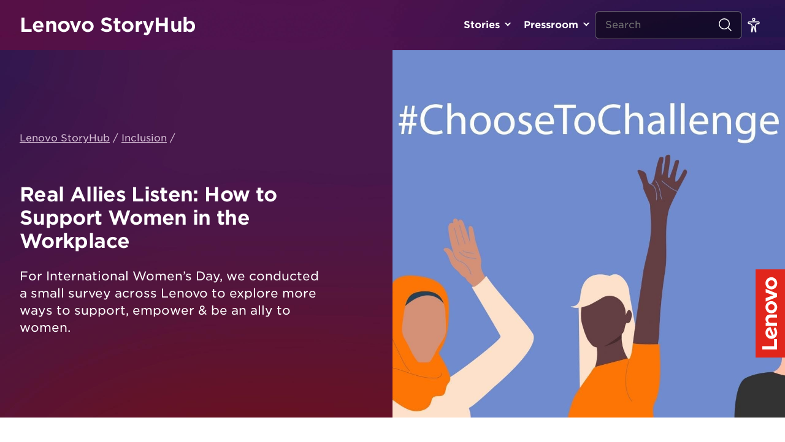

--- FILE ---
content_type: text/css
request_url: https://news.lenovo.com/wp-content/litespeed/css/34249c0a6de9969cf43f219dc6730c63.css?ver=a8b18
body_size: 10444
content:
@import url(https://fonts.googleapis.com/css2?family=Montserrat:ital,wght@0,400;0,700;0,900;1,400;1,700&display=swap);:root{--primary:#3e8ddd;--secondary:#e1140a;--white:#ffffff;--black:#000000;--light:#c5c9ce;--lighter:#f7f8f9;--dark:#222222;--ada-pink:#af0e4e;--ada-blue:#0d5c91}html{height:100%}body{font-family:'HCo Gotham SSm';min-height:100%;width:100%;overflow-x:hidden;font-size:16px;line-height:1.5em}.grid-noBottom-middle .smarter-blade{width:100%;color:#fff;height:350px;background-repeat:no-repeat;background-size:cover}.grid-noBottom-middle .smarter-blade{width:100%;color:#fff;height:350px;background-repeat:no-repeat;background-size:cover;background-position:right}.grid-noBottom-middle .smarter-blade .smarter-blade-content{width:50%;float:right}.grid-noBottom-middle .smarter-blade .smarter-blade-content h2{margin:10% 0 20px;font-size:2.5em;font-weight:700}.grid-noBottom-middle .smarter-blade .smarter-blade-content span{line-height:2em;width:92%;display:inherit;margin-bottom:20px}.grid-noBottom-middle .smarter-blade .smarter-blade-content a{text-decoration:underline}@media (max-width:64em){.grid-noBottom-middle .smarter-blade{width:100%;color:#fff;height:560px;background-repeat:no-repeat;background-size:cover;background-position:center}.grid-noBottom-middle .smarter-blade .smarter-blade-content h2{margin:50px 0 20px}.grid-noBottom-middle .smarter-blade .smarter-blade-content{width:100%;padding:0 20px}.grid-noBottom-middle .smarter-blade .smarter-blade-content h2{font-size:1.5em}.grid-noBottom-middle .smarter-blade .smarter-blade-content span{line-height:1.5em;width:100%}}#front-show{margin-top:1em;margin-bottom:2.5em;max-width:unset;padding:0}.vc_row-no-padding #front-show{padding:0 2rem}#front-show .card-regular,#front-content .card-regular,#front-content .card-regular a{padding-bottom:0}@media only screen and (min-width:920px) and (max-width:1380px){#front-show{margin:1em 3.5em 2.5em;padding:0 2em}#front-content{margin:1em 3.5em 2.5em;padding:0 2em}.container{width:unset;max-width:unset}}.show-block{margin:1em 0}.show-block .card-link{height:100%}.show-block .card-regular .card-title{position:absolute;bottom:0;left:0;width:100%}@media (max-width:64em){.show-block:not(.show-1) .card-regular .card-title{position:relative;bottom:auto;left:auto}.navigation-logo{height:40px}}.show-block .card-regular .card-text{display:none}h1,h2,h3,h4,h5,h6{font-weight:700;letter-spacing:-.02em;line-height:1em}h1{font-size:1.875em;line-height:1.25em}h2{font-size:3rem;margin-bottom:2.5rem}h3{font-size:1.375em}h4{font-size:1.25em;line-height:1.5em}@media (max-width:768px){h2{font-size:2.375rem;margin-bottom:1.75rem}}#archive-header h3,#archive-footer h3,#archive-footer form{display:inline-block;vertical-align:middle}#archive-footer .col-fixed{white-space:nowrap}.card-regular,.card-wide{border:1px solid var(--light);border-bottom-width:0;background-color:#fff;color:var(--dark);height:100%}.card-regular:before,.card-wide:before{content:"";position:absolute;bottom:0;width:100%;left:0;height:6px;background:linear-gradient(90deg,#f0c7bf 0%,#d9c1d8 60%,#faeceb 100%);z-index:1;border-left:1px solid #f0c7bf;border-right:1px solid #faeceb;box-sizing:content-box;transform:translateX(-1px)}.category .card-regular,.singular .card-regular{height:100%}.card-regular .card-text,.card-wide .card-text{font-size:1.125rem;line-height:1.35rem}.card-regular .card-text{padding:0 1.5rem 1.75rem}.card-wide .card-date{color:var(--dark);font-weight:300;padding:1.5rem 2rem .75rem}.card-wide .card-title{padding:0 2rem .75rem}.card-wide .card-text{padding:0 2rem 1.875rem}.card-link,.card-date{display:block}.card-title{font-size:1.5em;letter-spacing:-.02em;line-height:1.8rem}.card-title:not(.card-list-title){display:block;background-color:var(--white);padding:1.25rem 1.5rem 1.75rem;color:var(--dark)}#singular-related .card-title:not(.card-list-title){padding-bottom:.5rem}@media (max-width:64rem){.card-regular .card-text,.card-wide .card-text{font-size:1rem;line-height:1.125rem}}@media (max-width:36rem){.card-title{font-size:1.25em;line-height:1.25em}.card-title:not(.card-list-title){padding:1.25rem 1.5rem .625rem}.card-regular .card-text{padding:0 1.5rem}.card-wide .card-date{padding:1.25rem 1.5rem .75rem}.card-wide .card-title{padding:0 1.5rem .75rem}.card-wide .card-text{padding:0 1.5rem 1.625rem}}.card-title.plus-text{padding-bottom:.75rem}.card-title.card-compact-title{margin:0;font-size:1em}.card-type{display:none}.card-list{font-size:1em;line-height:1.563em;padding:.375rem 1rem}.card-list-link{background-color:rgb(0 0 0 / .25);padding:.75rem 1rem;transition:all 0.4s ease-out}.card-list-link:after{content:">";line-height:1rem;position:absolute;top:50%;margin-top:-.5rem;right:.875rem;transition:all 0.4s ease-out}.card-list-link:hover{background-color:rgb(0 0 0 / .4)}.card-list-link:hover:after{right:.563rem}.card-list-title:hover{text-decoration:none}.card-list-date{padding-bottom:.5rem}.card-title.card-small-title{position:absolute;bottom:0;left:0;width:100%;padding:.625em .938em;background-color:rgb(0 0 0 / .75);color:var(--white);font-size:.875em;line-height:1.25em;text-transform:uppercase}.card-download{text-align:center;font-size:.875em;line-height:1.25em;display:flex;flex-flow:column;height:100%}.card-title.card-download-title{padding:.625em 0}.card-text.card-download-text{display:flex;justify-content:center;margin-top:auto}.card-image{overflow:hidden}.card-image.card-wide-image{height:100%}.card-image.card-download-image{border:1px solid #E6E2E4}.card-image.card-download-image img{object-fit:contain;aspect-ratio:1 / 1}.gap-24[class*="grid-"]{margin:0 -.75rem}.gap-24[class*="grid-"] [class*="col-"]{padding:0 .75rem 1.5rem}.background-card-video{width:100%;aspect-ratio:4 / 3;object-fit:cover;left:0;right:0;top:0;bottom:0}.card-image img{width:100%;height:100%;aspect-ratio:4 / 3;object-fit:cover}.show-block .card-regular a{padding:0}.show-1 .card-image,.show-1 .card-image img,.show-1 .card-image video{height:100%!important;min-height:36vw}.show-1 .card-image video{object-fit:cover}.show-1 h3.card-title{background:none;color:#fff;font-size:3rem;letter-spacing:-.02em;line-height:1.125em;padding:1.5rem 2rem 2.375rem}@media (min-width:120rem){.show-1 h3.card-title{font-size:3.5rem}}@media (max-width:100rem){.show-1 h3.card-title{font-size:2rem}}@media (max-width:36rem){.show-1 h3.card-title{font-size:1.5rem;padding:1.25rem 1.5rem 1.625rem}}.show-1 .card-image:after{content:'';position:absolute;left:0;right:0;bottom:0;top:33%;background:linear-gradient(180deg,#fff0 0%,rgb(0 0 0 / .6) 100%)}.show-2 .card-image,.show-2 .card-image img,.show-2 .card-image video,.show-3 .card-image,.show-3 .card-image img,.show-3 .card-image video{width:100%!important;height:18vw!important}#front-content .col-4_xs-12_md-6 .card-image,#front-content .col-4_xs-12_md-6 .card-image img,#front-content .col-4_xs-12_md-6 .card-image video{height:30.5vw!important;max-height:425px}.post-type-archive-release .card-release-image img,.post-type-archive-release .card-release-image video,.single-kit .card-release-image img,.single-kit .card-release-image video{min-height:260px}#front-content .col-6_xs-12 .card-image{height:35vw!important;max-height:425px}#front-content .col-6_xs-12 .card-image img,#front-content .col-6_xs-12 .card-image video{min-height:425px}.category .card-image img,.category .card-image video,.single-kit .card-post-image img,.single-kit .card-post-image video{min-height:300px}#archive-posts .card-kit .card-image img,#archive-posts .card-kit .card-image video{height:30.5vw!important;max-height:422px!important}#singular-related .card-image img,#singular-related .card-image video{width:auto;height:auto;min-width:100%;min-height:275px}.campaign-template .stories-grid .col-12 .card-image{height:46vw}.campaign-template .stories-grid .col-12 .card-image img,.campaign-template .stories-grid .col-12 .card-image video{min-height:100%;min-width:100%;margin-top:23vw;transform:translateY(-50%)}.campaign-template .stories-grid .show-1 .card-image{min-height:54vw}.campaign-template .stories-grid .col-6_md-12 .card-image{height:32vw}.campaign-template .stories-grid .col-6_md-12 .card-image img,.campaign-template .stories-grid .col-6_md-12 .card-image video{min-height:100%;min-width:100%;margin-top:16vw;transform:translateY(-50%)}.campaign-template .stories-grid .col-6_md-12.show-1 .card-image img,.campaign-template .stories-grid .col-6_md-12.show-1 .card-image video{margin-top:27vw}.campaign-template .stories-grid .col-6_md-12 .show-2 .card-image,.campaign-template .stories-grid .col-6_md-12 .show-3 .card-image{height:25vw!important}.campaign-template .stories-grid .col-6_md-12 .show-2 .card-image img,.campaign-template .stories-grid .col-6_md-12 .show-2 .card-image video,.campaign-template .stories-grid .col-6_md-12 .show-3 .card-image img,.campaign-template .stories-grid .col-6_md-12 .show-3 .card-image video{margin-top:9vw;transform:translateY(-50%)}.card-download dl{display:flex}.card-download dt{display:inline-block;font-weight:400;padding-left:.5rem;border-left:1px solid var(--light)}.card-download dt:first-of-type{border-left:none;padding-right:.5rem;padding-left:0}.card-download a:link,.card-download a:visited{color:var(--primary);text-decoration:underline}.card-download a:hover,.card-download a:active{color:var(--secondary)}.widget{margin-bottom:1.563em;padding-bottom:.625rem;background-color:var(--lighter)}.widget:not(.widget-grid) .widget-header{padding:1.5rem 1rem 1.125rem 2rem;margin:0;align-items:flex-end}.widget:not(.widget-grid) .widget-header h3{font-size:2rem;max-width:calc(100% - 120px)}.widget.widget-grid{padding:1.563em}.widget.widget-grid .widget-content>div>div{margin-top:1.25em}.widget-grid .widget-header{padding-bottom:25px}.widget-header a:link,.widget-header a:visited{color:var(--primary);text-decoration:underline}.widget-header a:hover,.widget-header a:active{color:var(--dark)}.home .widget,.category .widget-post,.post-type-archive-release .widget-kit{background:url(/wp-content/themes/hw-boilerplate-four-quarters/assets/images/lenovo-storyhub-home-latest-pressroom-bg.jpg);color:var(--white);background-size:cover}.widget .card-list-date{color:#D9C1D8}.widget .card-list-title{font-weight:500;font-size:1.125rem;line-height:1.125rem}.widget-release,.widget-post{background:url(https://news.lenovo.com/wp-content/uploads/2021/06/lenovo-storyhub-latest-bkgd.png);background-size:cover;color:var(--white)}.widget-header .col-fixed>a{color:#fff;text-decoration:none;padding:.313em .5em;border-radius:0 20px 20px 0}.home .widget .widget-header a:link,.home .widget .widget-header a:visited,.category .widget-post .widget-header a:link,.category .widget-post .widget-header a:visited,.post-type-archive-release .widget-kit .widget-header a:link,.post-type-archive-release .widget-kit .widget-header a:visited,.widget-release .widget-header a:link,.widget-release .widget-header a:visited{color:var(--white)}.home .widget .card-list,.category .widget-post .card-list,.widget-release .card-list{border-top:none}.home .widget .card-list-link,.widget-post .card-list-link,.widget-release .card-list-link{padding:.75rem 3rem .75rem 1rem}.widget-promo{padding:1.563em;font-size:1.25em;line-height:1.3}.widget-promo:hover{background-color:var(--primary);color:var(--white)}.widget-header a.link-arrow{margin-left:auto;padding-right:2rem;color:#fff;text-decoration:none}.widget-header a.link-arrow:after{content:">";line-height:1rem;position:absolute;top:50%;margin-top:-.5rem;right:.875rem;transition:all 0.4s ease-out}.widget-header a.link-arrow:hover:after{right:.563rem}#front-content>div>div{margin-bottom:2.188em}#archive-header,#singular-header,#search-header{padding:1.875em 0}.breadcrumbs{font-size:1rem;line-height:1.2rem;margin-bottom:1.375rem;color:#D9C1D8}.breadcrumbs>span>span>a{color:#D9C1D8;text-decoration:underline}.breadcrumbs a:link,.breadcrumbs a:visited{color:none}.breadcrumbs a:hover,.breadcrumbs a:active{text-decoration:underline;color:#fff}.vc_separator{clear:both;margin-bottom:0!important;padding:2rem 0}.vc_separator.vc_sep_border_width_5 .vc_sep_holder .vc_sep_line{background:linear-gradient(90deg,#f0c7bf 0%,#d9c1d8 60%,#faeceb 100%);height:2px;border:none}.screen-reader-text{display:none}.radio-styled{display:inline-block;margin-left:.625em}.radio-styled input{position:absolute;clip:rect(0,0,0,0);opacity:.01}.radio-styled span,.page-numbers{display:inline-block;text-align:center;width:40px;padding:.625em .313em;border:1px solid var(--light);border-radius:3px;font-size:1em;cursor:pointer}.page-numbers{margin-right:.625em}.page-numbers.next,.page-numbers.prev{width:auto;padding-left:20px;padding-right:20px;font-weight:700}.page-numbers span{color:var(--ada-pink)}.page-numbers.next{border-top-right-radius:20px;border-bottom-right-radius:20px}.page-numbers.next span{margin-right:.25rem}.page-numbers.prev{border-top-left-radius:20px;border-bottom-left-radius:20px}.page-numbers.prev span{margin-left:.25rem}.radio-styled input:checked+span,.page-numbers.current{background-color:var(--ada-pink);font-weight:700;color:var(--white);cursor:text}.select-styled{font-weight:700}.ss-main{color:var(--dark);vertical-align:middle}.ss-main .ss-single-selected{height:auto;padding:0;border:none;background:none}#archive-posts>div{margin-bottom:2.25rem}#archive-footer{width:100%;padding:.25rem 0 4rem}#singular-header{height:450px;background-size:cover;background-repeat:no-repeat;background-position:center center}#singular-header:before{content:"";position:absolute;top:0;left:0;width:100%;height:100%}#singular-header.no-image{height:auto;background-color:var(--primary)}#singular-info{padding:1.25em 0}.author-name,.author-image,.article-date{display:inline-block;vertical-align:middle}.author-image{border-radius:100%;margin-right:.938em;object-fit:cover}.author-name{margin-right:.938em;font-weight:700}#singular-content{padding:3.125em 0 1.25em}.special-share-wrapper{position:absolute;top:25px;right:25px;z-index:5}article{font-size:1.125em;line-height:1.875em}article p{font-size:1.125rem;line-height:1.8em;margin:1em 0;word-wrap:break-word}article p:first-child{margin-top:0}article h2,article h3{margin:2.5em 0 1.25em}article h4,article h5,article h6{margin:1.875em 0 1em}article .alignleft{margin:0 1.875em 1.875em 0}article .alignright{margin:0 0 1.875em 1.875em}article .aligncenter{margin:1.875em auto}article .wp-caption-text{text-align:center;font-size:.75em;line-height:1.375em;font-style:italic;padding:.625em}.wp-block-image figcaption{font-size:1em;text-align:center;font-weight:400}article a:link,article a:visited{color:var(--ada-blue);text-decoration:underline}article a:hover,article a:active{color:var(--ada-pink)}article blockquote{border-top:2px solid var(--primary);border-bottom:2px solid var(--primary);font-size:1.75em;line-height:2.625em;font-style:italic;margin:2.5em 0;padding:0 2.5em;text-align:center}article blockquote:before,article blockquote:after{font-size:3.125em;color:var(--dark)}article blockquote:before{content:"“";position:absolute;top:40px;left:10px}article blockquote:after{content:"„";position:absolute;bottom:40px;right:10px}article blockquote p{margin:2.5em 0!important}article ul{list-style-type:disc;margin-left:1em}article ul ul{list-style-type:circle}article ol{list-style:decimal;margin-left:1em}article img,article .wpb_text_column :last-child img,article .video-container{margin:3rem 0}article figure img,article .wpb_text_column :last-child figure img,article .wpb_text_column .gallery-item dt img{margin:0}.wp-block-audio audio{width:100%;min-width:200px!important}#singular-article aside{margin:3.125em 0}#singular-article aside>div:not(.grid-noBottom)>div{margin-top:1.875em}#singular-related{margin:0 0 3.125em}#singular-related .card-image{text-align:center;height:275px}#singular-related h2{text-align:center;margin:1.875em 0 2.5rem}#singular-related>div>div{margin-bottom:1.25em}#block-subscribe{padding:3.125em 0;background:#E6E2E4;background-size:contain;text-align:center}#block-subscribe span{display:block;font-size:1.875em;line-height:1.25em;font-weight:700;color:var(--black)}#mc_embed_signup_footer{margin:1rem 0 0}@media (max-width:64rem){article p{font-size:1rem}.show-1 .card-image,.show-1 .card-image img,.show-1 .card-image video{aspect-ratio:1 / 1;height:auto!important;max-width:100%}.show-2 .card-image,.show-2 .card-image img,.show-2 .card-image video,.show-3 .card-image,.show-3 .card-image img,.show-3 .card-image video{height:auto!important;max-width:100%}#front-content .col-4_xs-12_md-6 .card-image,#front-content .col-4_xs-12_md-6 .card-image img,#front-content .col-6_xs-12 .card-image,#front-content .col-6_xs-12 .card-image img{height:unset!important;aspect-ratio:16 / 10}#front-content .col-6_xs-12 .card-image img{min-height:unset;min-width:100%}#singular-related .card-image{height:auto}#singular-related .card-image img{min-height:22vw!important}#archive-posts .card-kit .card-image img{height:45.5vw!important;max-height:462px!important}}@media (max-width:36em){.show-1 .card-image,.show-1 .card-image img,.show-1 .card-image video{height:clamp(500px, 60vh, 800px)!important}#front-content .col-4_xs-12_md-6 .card-image,#front-content .col-4_xs-12_md-6 .card-image img,#front-content .col-6_xs-12 .card-image,#front-content .col-6_xs-12 .card-image img,#archive-posts .card-image img,#singular-related .card-image img{height:unset!important}#singular-related .card-image{height:unset}#archive-posts .card-kit .card-image img{height:88.5vw!important;max-height:504px!important}}.widget-mailchimp{background:#E6E2E4}.widget-mailchimp .widget-content{padding:0 1.563em 1.563em}.social-cta{padding-top:15px;justify-content:center;gap:1rem}.social-cta a{display:inline-block}.widget-mailchimp input[type="submit"]{background-color:var(--ada-pink);text-transform:none}.widget-mailchimp .social-cta{display:none}#front-video{background:url(/wp-content/themes/hw-boilerplate-four-quarters/assets/images/lenovo-storyhub-landing-video-bkgd_deep.png);background-size:cover}#front-video span{display:block;color:var(--white);font-size:3.125em;line-height:1.25em;font-weight:700}@media (max-width:64em){#front-video span{text-align:center;margin:1.875em 0;font-size:1.875em;line-height:1.25em}.footer-logo{font-size:1.3em;width:100%;text-align:center}.md-text-center{text-align:center;max-width:100%!important;flex-basis:100%!important}#archive-footer .col_xs-12{display:block;flex:unset;width:100%;text-align:center;margin:10px 0}#archive-footer .col_xs-12 h3{display:block;flex:unset;width:100%;text-align:center;margin:10px 0}}#front-wideo iframe{height:100%}#singular-meta{text-align:right}#navigation-footer{background-color:var(--white);font-size:.875em;padding:1.5rem 0}#navigation-footer span{display:block}#menu-footer-primary li a,#menu-footer-primary li span{padding:0 .875em}#navigation-footer a{font-weight:400;text-decoration:none;color:#000}#navigation-footer li{display:inline-block}@media only screen and (max-width:64rem){#navigation-footer #menu-footer-primary{margin-top:1.5rem}#navigation-footer a{color:#294E95}}.footer-logo.logo-type{padding:0 2em!important;font-size:1.25rem}.bg-color-blue{background-color:#E1251B}.side-logo{position:fixed;right:0;bottom:136px;z-index:99}@media only screen and (max-width:1280px){.side-logo img{width:unset;height:144px}}@media only screen and (max-width:750px){.side-logo{bottom:65px}.side-logo img{height:96px}}.search-post{border:1px solid var(--light);border-bottom:0;background-color:#fff;padding:1.25rem 1.5rem 1.75rem;margin:0 0 1rem}.search-post:before{content:"";position:absolute;bottom:0;width:100%;left:0;height:6px;background:linear-gradient(90deg,#f0c7bf 0%,#d9c1d8 60%,#faeceb 100%);z-index:1;border-left:1px solid #f0c7bf;border-right:1px solid #faeceb;box-sizing:content-box;transform:translateX(-1px)}.search-post h3{margin-bottom:.625em;font-size:1.25em}@media only screen and (max-width:36rem){.search-post{padding:1.25rem 1.5rem 1.625rem}}.ss-main .ss-content .ss-list .ss-option.ss-highlighted,.ss-main .ss-content .ss-list .ss-option:hover{background-color:var(--ada-blue)!important}.lang-item{display:inline-block;margin-left:.625em}.lang-item:link,.lang-item:visited{color:var(--ada-pink);text-decoration:underline}.lang-item:hover,.lang-item:active{color:var(--secondary)}.lang-selected:link,.lang-selected:visited{color:var(--dark);font-weight:700;text-decoration:none}.lang-selected:hover,.lang-selected:active{color:var(--dark);cursor:text}.error404{background-color:var(--primary)}#no-content{height:calc(100% - 120px);color:var(--white)}#no-content>div{height:100%}#no-content h1{font-size:6.25em;font-weight:700}#no-content p{font-size:1.875em;line-height:2.688em;font-weight:700}hr.wp-block-separator{margin:2.5em 0}.wp-block-gallery{margin:0}.wp-block-image figcaption{font-size:.938em;font-style:italic}#at4-share{right:20px}#at4-share.atss-right{top:75px!important}.at4-share-title{font-size:1em;font-weight:900;color:#222}.atss a.at-share-btn{width:44px;height:44px;border-radius:50%;margin:.625em 0}.atss a.at-share-btn:hover,.atss a.at-share-btn:focus{width:44px}.atss a.at-share-btn:hover .at-icon-wrapper{background:#fff!important}.atss a.at-share-btn .at-icon-wrapper,.atss .at-share-btn span .at-icon{transition:all 0.5s ease}.atss .at-share-btn.at-svc-twitter:hover span .at-icon{fill:#1da1f2!important}.atss .at-share-btn.at-svc-facebook:hover span .at-icon{fill:#3b5998!important}.atss .at-share-btn.at-svc-linkedin:hover span .at-icon{fill:#0077b5!important}.atss .at-share-btn.at-svc-reddit:hover span .at-icon{fill:#ff5700!important}.atss .at-share-btn.at-svc-pinterest_share:hover span .at-icon{fill:#cb2027!important}#at4-scc{display:none!important}@media (max-width:768px){#navigation-footer{margin-bottom:4.063em}.at-share-dock.atss{background:rgb(255 255 255 / .6);backdrop-filter:blur(20px);padding:0 5%}.atss a.at-share-btn{width:44px!important;margin:.625em calc((20% - 44px) / 2)}.at-share-dock.at-shfs-small .at-share-btn .at-icon-wrapper,.at-share-dock.at-shfs-small a .at-icon-wrapper{padding:.563em 0!important;height:100%}}div#singular-social{display:none}.campaign-template-single-campaign-stem #singular-header:before,.campaign-template-single-campaign-innovators #singular-header:before{background:unset}h3.centered{text-align:center;margin-bottom:1.25em}section.fullwidth,.fullwidth-section{margin-left:calc(((100vw - 1332px) / 2) * -1);width:100vw}.wpb_video_wrapper .video-container{padding-bottom:0}.video-container iframe{max-width:100%}.stories-grid .card-regular .card-text{padding:0 .938em}.stories-grid .show-1 .card-image,.stories-grid .show-1 .card-image img{height:calc(36vw + 2px)!important}.stories-grid .show-2{margin-bottom:1rem}.stories-grid .show-3{margin-top:1rem}.card-content{position:absolute;width:100%;background:#fff;bottom:-1px}.btn-wrapper.btn-centered{text-align:center}.btn-blue{display:inline-block;margin:1.25em auto;padding:.625em 1.25em;background:#3e8edd;color:#fff;border-radius:2px}.btn-blue:hover{opacity:.8}.slick-slide a:focus,.slick-slide a:active{outline:none}.slick-dots{list-style:none;display:block;text-align:center;margin:0 0 1.25em;padding:0;width:100%}.slick-dots li{position:relative;display:inline-block;margin:0 .5rem;padding:0;cursor:pointer}.slick-dots li button{border:0;border-radius:50%;background:#D9C1D8;display:block;height:8px;width:8px;outline:none;line-height:0;font-size:0;color:#fff0;padding:.313em}.slick-dots li.slick-active button{background:#79126A}button.slick-arrow{position:absolute;top:calc(50% - 25px);font-size:0;width:40px;height:50px;z-index:99}button.slick-arrow.slick-prev{left:20px;background:url(https://news.lenovo.com/wp-content/themes/hw-boilerplate/assets/img/lenovo-campaign-stem-at-home-chevron-left.svg) 50% 50% no-repeat}button.slick-arrow.slick-next{right:20px;background:url(https://news.lenovo.com/wp-content/themes/hw-boilerplate/assets/img/lenovo-campaign-stem-at-home-chevron-right.svg) 50% 50% no-repeat}#lessons{margin:3.75em 8.33%}.lessons-slider .slick-track{display:flex}.lessons-slider .slick-slide{margin:0 1.25em;height:inherit}.lessons-slider .slick-slide>div{height:100%}.lessons-slider .slick-slide{opacity:.2}.lessons-slider .slick-slide.slick-current{opacity:1}.content-slider img{margin:0}.content-slider p{margin-top:0}.content-slider .wpb_text_column.wpb_content_element{margin:0}.category-stem-at-home .container,.category-biology .container,.category-chemistry .container,.category-engineering .container,.category-math .container,.category-physics .container{padding:0 5rem}.category-stem-at-home .col.col-fixed,.category-biology .col.col-fixed,.category-chemistry .col.col-fixed,.category-engineering .col.col-fixed,.category-math .col.col-fixed,.category-physics .col.col-fixed{display:none}#topics{background:#3d8edd;color:#fff;padding:3.75em 10%;background-image:url(/wp-content/themes/hw-boilerplate-four-quarters/assets/img/lenovo-campaign-stem-at-home-topics-bkgd-1024x213.jpg)}#topics .profile .image img{max-width:100px;max-height:100px;margin:1em auto}#topics .slick-track{display:flex}#topics .slick-slide{margin:0 1.25em;height:inherit}#topics .slick-slide>div{height:100%}#topics .slick-slide .profile{padding-bottom:60px;height:100%}#topics .slick-slide .profile .title{position:absolute;bottom:20px;width:100%}#topics .slick-dots li button{background:#fff;opacity:.5}#topics .slick-dots li.slick-active button{background:#fff;opacity:1}#topics button.slick-arrow.slick-prev{background:#fff;-webkit-mask:url(https://news.lenovo.com/wp-content/themes/hw-boilerplate/assets/img/lenovo-campaign-stem-at-home-chevron-left.svg) no-repeat 50% 50%;mask:url(https://news.lenovo.com/wp-content/themes/hw-boilerplate/assets/img/lenovo-campaign-stem-at-home-chevron-left.svg) no-repeat 50% 50%;left:calc(-10vw + 20px)}#topics button.slick-arrow.slick-next{background:#fff;-webkit-mask:url(https://news.lenovo.com/wp-content/themes/hw-boilerplate/assets/img/lenovo-campaign-stem-at-home-chevron-right.svg) no-repeat 50% 50%;mask:url(https://news.lenovo.com/wp-content/themes/hw-boilerplate/assets/img/lenovo-campaign-stem-at-home-chevron-right.svg) no-repeat 50% 50%;right:calc(-10vw + 20px)}.campaign-template-single-campaign-stem section#instructors{padding:3.75em 1em}.profile{text-align:center}.profile-image{width:200px;height:200px;border-radius:50%;overflow:hidden;margin:0 auto 1em;box-shadow:0 0 6px #dfdfdf}.profile-image img{width:200px;margin:0 auto 1.25em;min-height:200px}.profile-name{font-weight:700}.single-instructor #singular-header:before{background:unset}@media (min-width:769px){.single-instructor #singular-header{min-height:35vw;background-position:top -8vw center}}@media (max-width:1399px){section.fullwidth,.fullwidth-section{margin-left:-2rem}.campaign-template .mobile-only .card-image{height:60vh}.campaign-template .mobile-only .card-image img{min-width:100%;height:60vh;width:auto}}@media (min-width:1025px){.mobile-only{display:none}}@media (max-width:1024px){.desktop-only{display:none}#lessons{margin:3.75em 0}}@media (max-width:768px){.category-stem-at-home .container,.category-biology .container,.category-chemistry .container,.category-engineering .container,.category-math .container,.category-physics .container{padding:0 2rem}.campaign-template .mobile-only .card-image{height:50vh}.campaign-template .mobile-only .card-image img{height:50vh;width:auto}}@media (max-width:640px){.lessons-slider .slick-slide{margin:0 .125em}button.slick-arrow.slick-prev{left:0}button.slick-arrow.slick-next{right:0}.single-instructor #singular-header{height:250px}#singular-header{padding-top:16px}.campaign-template .mobile-only .card-image{height:40vh}.campaign-template .mobile-only .card-image img{height:40vh;width:auto}}#mc_embed_signup_footer_scroll{width:100%;background:#fff;display:flex;font-size:1.125em}#mc_embed_signup_scroll{width:100%;background:#fff;display:flex;font-size:1.125em}#mce-EMAIL{width:100%;padding:1.25em 1.563em}#mc_embed_signup_footer_scroll div{min-width:33.3%}.home #block-subscribe input[type="submit"],#mc-embedded-subscribe{font-weight:700;padding:1.25em 1.563em;font-family:'HCo Gotham SSm';background:#4D144A;color:#fff;width:100%;border:1px solid #4D144A}input#mc-embedded-subscribe:focus,.home #block-subscribe input[type="submit"]:focus{font-weight:700;text-decoration:underline;background-color:#4D144A;border:1px solid #4D144A;color:#4D144A}.home #block-subscribe input[type="submit"]:hover,input#mc-embedded-subscribe:hover{font-weight:700;text-decoration:none;background-color:#D9C1D8;border:1px solid #4D144A;color:#4D144A}.widget-mailchimp #mc_embed_signup_scroll{display:block}.widget-mailchimp #mc_embed_signup_scroll div{min-width:100%}@media (max-width:64em){.widget-mailchimp{display:none}}@media (max-width:36em){#mc_embed_signup_scroll{display:block}#mc_embed_signup_scroll div{min-width:100%}#mc_embed_signup_footer_scroll{display:block}}.card-regular{transition:all 0.2s ease}.card-regular a{height:100%;transition:all 0.2s ease}.card-regular:hover,.card-regular a:focus,.card-regular a:focus-visible{box-shadow:0 12px 22px #999;outline:none}@media (max-width:36rem){.card-regular a{padding-bottom:1.625rem}}img.navigation-logo{height:32px;margin:1.5em 0}.logo-type{color:#fff;font-size:2rem;font-weight:700;letter-spacing:-.02em}.footer-logo.logo-type{color:#000;margin-left:0}.banner-subject{position:absolute;top:1rem;left:2rem;background-color:#E1251B;border-radius:.25rem;padding:.125rem .8rem;color:#fff;font-size:.7rem;text-transform:capitalize;z-index:1}.banner-subject.deep_red1{background-color:#64131E}.banner-subject.deep_red1:before{border-color:#64131E #fff0 #fff0 #fff0}.banner-subject.deep_red1:after{border-color:#fff0 #fff0 #fff0 #64131E}.banner-subject.deep_red2{background-color:#871C23}.banner-subject.deep_red2:before{border-color:#871C23 #fff0 #fff0 #fff0}.banner-subject.deep_red2:after{border-color:#fff0 #fff0 #fff0 #871C23}.banner-subject.deep_purple1{background-color:#4D144A}.banner-subject.deep_purple1:before{border-color:#4D144A #fff0 #fff0 #fff0}.banner-subject.deep_purple1:after{border-color:#fff0 #fff0 #fff0 #4D144A}.banner-subject.deep_purple2{background-color:#7A126B}.banner-subject.deep_purple2:before{border-color:#7A126B #fff0 #fff0 #fff0}.banner-subject.deep_purple2:after{border-color:#fff0 #fff0 #fff0 #7A126B}.banner-subject.deep_blue1{background-color:#11184F}.banner-subject.deep_blue1:before{border-color:#11184F #fff0 #fff0 #fff0}.banner-subject.deep_blue1:after{border-color:#fff0 #fff0 #fff0 #11184F}.banner-subject.deep_blue2{background-color:#294E95}.banner-subject.deep_blue2:before{border-color:#294E95 #fff0 #fff0 #fff0}.banner-subject.deep_blue2:after{border-color:#fff0 #fff0 #fff0 #294E95}.landing-grid .card-regular{padding-bottom:0}.landing-grid .card-image{aspect-ratio:16 / 9;display:flex;align-items:center}.landing-grid .card-image img{aspect-ratio:16 / 9}.hero-banner{padding-top:3rem;background-size:cover;background-position:center center}.hero-banner .wpb_content_element{margin:0}.hero-banner .vc_column-inner{padding-top:0!important}.hero-banner .hero-image{padding-bottom:3rem}.hero-banner h1{font-size:4rem;color:#4D144A;margin-bottom:.8rem;letter-spacing:-.0125em;line-height:1em}.hero-banner h2{font-size:2.5rem;font-weight:400;color:#000;margin-bottom:1rem}.hero-banner p{font-size:1.125rem;color:#000;line-height:1.25em}.hero-banner.light h1,.hero-banner.light h2,.hero-banner.light p{color:#fff}.hero-banner img{border-radius:20px}@media (min-width:1400px){.hero-banner{padding-right:0px!important}.hero-banner .hero-text{max-width:683px}.hero-banner .hero-image{width:50vw}}@media (min-width:992px){.hero-banner .wpb_single_image{margin-right:-60px}}@media (max-width:1280px){.hero-banner h1{font-size:2.5rem;letter-spacing:-.0125em}.hero-banner h2{font-size:1.75rem}.hero-banner p{font-size:1.125rem}}@media (max-width:460px){.hero-banner h1{font-size:2rem;letter-spacing:-.0125em}.hero-banner h2{font-size:1.5rem}.hero-banner p{font-size:1.125rem}}.landing-feed{padding-top:40px}.landing-feed .vc_column_container #archive-footer{padding:0 0 1rem}.landing-feed .vc_column_container #archive-footer .col_xs-12{margin:0 0 .7rem}@media (max-width:1280px){.landing-feed{padding-top:20px}.landing-feed .vc_column_container{padding-bottom:0}}.promo-banner{padding-top:20px;padding-bottom:20px}.promo-banner .wpb_content_element{margin:0}.promo-banner .vc_column-inner{padding-top:0!important}.promo-banner h2{color:#fff;font-size:2.5em;line-height:1em;font-weight:700;letter-spacing:-.0125em}.promo-banner p{color:#fff;font-size:1.125em;line-height:1.25em;padding:1rem 0}@media (min-width:769px){.promo-banner{padding-top:60px;padding-bottom:60px}}@media (max-width:1280px){.promo-banner h2{font-size:1.75rem;letter-spacing:-.0125em}}body .vc_btn3.vc_btn3-color-primary.vc_btn3-style-modern{background:#294E95;border-color:#294E95;font-weight:700;padding:10px 20px}body .vc_btn3.vc_btn3-color-primary.vc_btn3-style-modern:hover{background:#C9D0F0;border-color:#11184F;color:#11184F}form.post-password-form{height:calc(100vh - 350px);display:flex;flex-direction:column;justify-content:center;text-align:center}form.post-password-form p{margin:.5rem}form.post-password-form label{font-weight:600}form.post-password-form input[type=password]{border:1px solid #4d144a;padding:.5rem}form.post-password-form input[type=password]:focus{background:#d9c1d8;color:#000}form.post-password-form input[type=submit]{border:1px solid #4d144a;background:#4d144a;color:#fff;font-weight:600;padding:.5rem 2rem}form.post-password-form input[type=submit]:hover{color:#4d144a;background:#d9c1d8}.featured-category-banner{position:relative}.fcb-image{min-height:240px}.fcb-image:after{content:'';position:absolute;left:0;right:0;bottom:0;top:33%;background:linear-gradient(180deg,#fff0 0%,rgb(0 0 0 / .6) 100%)}.fcb-main-image img,.fcb-mobile-image img{width:100%;height:auto;object-fit:cover}.fcb-mobile-image{display:none}.fcb-overlay{margin:-262px 40px 0}.fcb-title-wrapper{position:relative;max-width:calc(100% - 100px);display:flex;align-items:flex-end;justify-content:space-between}.fcb-title{font-size:3rem;margin-bottom:40px}.fcb-title:not(.black){color:#fff}.fcb-carousel{margin-bottom:12px}.fcb-carousel .slick-track{display:flex!important;padding-bottom:20px}.fcb-carousel .slick-list{margin:0 -12px}.fcb-carousel .slick-slide{height:inherit!important;margin:0 12px}.fcb-carousel .slick-slide>div,.fcb-carousel .slick-slide .fcb-item,.fcb-carousel .slick-slide .fcb-item .card{height:100%}.fcb-carousel button.slick-arrow{top:-75px;background-color:#fff;width:32px;height:32px;border-radius:50%;box-shadow:0 0 20px rgb(0 0 0 / .25)}.fcb-carousel button.slick-arrow.slick-prev{left:auto;right:44px;background:#fff url(/wp-content/themes/hw-boilerplate-four-quarters/assets/images/chevron.svg) 50% 50% no-repeat;transform:rotate(180deg)}.fcb-carousel button.slick-arrow.slick-next{right:0;background:#fff url(/wp-content/themes/hw-boilerplate-four-quarters/assets/images/chevron.svg) 50% 50% no-repeat}.fcb-carousel .card-image img{aspect-ratio:2 / 1;height:174px;width:auto;min-width:100%}.fcb-link{color:#fff;margin-bottom:40px}.fcb-link a{white-space:nowrap}@media (max-width:768px){.featured-category-banner{margin:0 -2rem}.fcb-overlay{margin-top:-155px}.fcb-title-wrapper{flex-flow:column}.fcb-title{font-size:2.375rem;margin-bottom:28px;align-self:flex-start}.fcb-main-image img,.fcb-mobile-image img{min-height:240px}.fcb-carousel button.slick-arrow{top:-63px}}.d-title{font-size:3rem;margin-bottom:40px}.d-carousel{margin-bottom:12px}.d-carousel .slick-track{display:flex!important;padding-bottom:20px}.d-carousel .slick-list{margin:0 -12px}.d-carousel .slick-slide{height:inherit!important;margin:0 12px}.d-carousel .slick-slide>div,.d-carousel .slick-slide .d-item,.d-carousel .slick-slide .d-item .card{height:100%}.d-carousel button.slick-arrow{background-color:#fff;width:32px;height:32px;border-radius:50%;box-shadow:0 0 20px rgb(0 0 0 / .25)}.d-carousel button.slick-arrow.slick-prev{left:-56px;background:#fff url(/wp-content/themes/hw-boilerplate-four-quarters/assets/images/chevron.svg) 50% 50% no-repeat;transform:rotate(180deg)}.d-carousel button.slick-arrow.slick-next{right:-56px;background:#fff url(/wp-content/themes/hw-boilerplate-four-quarters/assets/images/chevron.svg) 50% 50% no-repeat}@media (max-width:1500px){.d-carousel button.slick-arrow{top:-75px}.d-carousel button.slick-arrow.slick-prev{left:auto;right:44px}.d-carousel button.slick-arrow.slick-next{right:0}}@media (max-width:768px){.d-title{font-size:2.375rem;margin-bottom:28px}.d-carousel button.slick-arrow{top:-63px}}@media (max-width:64rem){h1{font-size:1.5rem;line-height:2rem}h3{font-size:1.25rem;line-height:1.5rem}}@media (max-width:32rem){.container{padding:0 1.25rem}.featured-category-banner{margin:0 -1.25rem}.show-block{margin:.625rem 0}#front-content>div>div{margin-bottom:1.25rem}}#archive-header{background-image:url(/wp-content/themes/hw-boilerplate-four-quarters/assets/images/lenovo-storyhub-category-header-default-bg.jpg);background-position:50% 50%;background-repeat:no-repeat;background-size:cover;padding:2rem 0 3.25rem}#archive-header h1{font-size:2rem;color:#fff}#archive-header h1.black{color:#000}.archive-filters-wrapper{margin:32px auto;display:flex;gap:20px;justify-content:flex-end}.archive-filter{display:flex;align-items:center;gap:.75rem}.ss-main{font-size:1.125rem}.ss-main .ss-content{width:auto;box-shadow:0 8px 26px rgb(0 0 0 / .25);border-radius:8px;padding:8px 0}.ss-main .ss-content .ss-list::-webkit-scrollbar{width:4px}.ss-main .ss-content .ss-list::-webkit-scrollbar-track{background:none}.ss-main .ss-content .ss-list::-webkit-scrollbar-thumb{background:#E6E2E4;border-radius:0}.ss-main .ss-content .ss-list::-webkit-scrollbar-thumb:hover{background:#E6E2E4}.ss-main .ss-content .ss-list .ss-option.ss-disabled{background-color:#E6E2E4!important;color:#4D144A}#archive-content .first .card h3{font-size:2rem;line-height:2.4rem}#archive-content.archive-release .card .card-release-image{height:100%}#archive-content.archive-release .card .card-release-image img{height:100%}.nav-links{display:flex;align-items:center}.nav-links .page-numbers.next,.nav-links .page-numbers:first-child:not(.prev){margin-left:auto}.nav-links .page-numbers.prev,.nav-links .page-numbers:last-child:not(.next){margin-right:auto}.nav-links .page-numbers{width:32px;height:32px;background-color:#fff;border-radius:50%;font-weight:400;margin:0 4px;padding:0;display:flex;align-items:center;justify-content:center}.nav-links .page-numbers.current{background-color:#79126A}.nav-links .page-numbers.next,.nav-links .page-numbers.prev{box-shadow:0 4px 20px 0 #00000040;transition:all 0.25s ease-out}.nav-links .page-numbers.next:hover,.nav-links .page-numbers.prev:hover{box-shadow:none;transform:scale(1.2);color:#4D144A;border:1px solid #D9C1D8}@media (max-width:64rem){.archive-filters-wrapper{justify-content:center}#archive-content .first .card h3{font-size:1.5rem;line-height:1.8rem}}@media (max-width:48rem){#archive-header{padding:1.5rem 0}#archive-header h1{font-size:1.5rem}}@media (max-width:32rem){.archive-filters-wrapper{margin:1.5rem auto}.archive-filter{flex-flow:column;gap:0}}.single article>p:first-child::first-letter,.single article .vc_row:first-child .wpb_text_column:first-child p:first-child::first-letter{color:#79126A;font-size:6.35rem;font-style:normal;font-weight:700;float:left;line-height:1;margin-right:3px;margin-bottom:-1rem}@media (max-width:64rem){.single article>p:first-child::first-letter,.single article .vc_row:first-child .wpb_text_column:first-child p:first-child::first-letter{font-size:5.75rem}}body.search-results{background-color:#EAEEF5}#searchform-advanced .search-form-advanced{border:1px solid #C9D0F0;border-radius:8px;width:100%;margin:1rem 0 2rem;padding:1rem 6.156rem}#searchform-advanced .search-form-advanced .basic-search{display:flex;align-items:center;gap:.5rem}#searchform-advanced .search-form-advanced button{background-color:#0D5C91;border:1px solid #0D5C91;border-radius:4px;padding:.625rem 2rem}#searchform-advanced .search-form-advanced button svg{display:block;margin:0 auto}#searchform-advanced .search-form-advanced button:hover{background-color:#EAEEF5}#searchform-advanced .search-form-advanced button:hover svg circle,#searchform-advanced .search-form-advanced button:hover svg path{stroke:#0D5C91}#searchform-advanced .search-form-advanced button:focus{outline:solid 2px #000;outline-offset:2px}.search-form-advanced:not(.filter) .modal-header,.search-form-advanced:not(.filter) .mobile-filter-submit{display:none}.basic-search-field{flex-grow:1;background-color:#fff;border:1px solid #8A8A8A;border-radius:4px;padding:.625rem 1.5rem;color:#000;line-height:1.5rem}#advancedSearchArea{display:none;padding-top:1rem}#advancedSearchArea ul{margin-top:.5rem}.mobile-only.search-term{display:none}.search-meta{display:flex;align-items:center;width:100%;margin-bottom:1.25rem}.search-result-meta{display:flex}.search-sort{margin-left:auto}.search-sort a.active{cursor:default;color:#ccc}.toggle-sort{display:inline-block;margin-left:.75rem}@media (max-width:64rem){#searchform-advanced .search-form-advanced{padding:1.25rem 1rem}}@media (max-width:48rem){#searchform-advanced .mobile-only{display:block}#searchform-advanced .search-form-advanced .basic-search{flex-wrap:wrap}#searchform-advanced .search-form-advanced .basic-search-field{max-width:calc(100% - 70px)}#searchform-advanced .search-form-advanced .basic-search .btn-advanced-search{display:none}#searchform-advanced .search-form-advanced #searchsubmit{padding:.625rem 1rem;flex-grow:1;max-width:70px}.mobile-break{flex-basis:100%;height:0}.btn.btn-advanced-search-mobile{border:none;padding:0;color:#0D5C91}.mobile-only.search-term{display:block;margin-bottom:.5rem}.search-meta{align-items:flex-end}.search-meta .search-term{display:none}#searchform-advanced .search-form-advanced.filter{position:fixed;top:0;bottom:0;left:0;right:0;background:#4D144AE5;border:none;z-index:999;margin:0;padding:2.75rem 1.25rem 1.25rem;color:#fff;overflow-x:scroll}.search-form-advanced:not(.filter) #advancedSearchArea{display:none!important}.search-form-advanced.filter #advancedSearchArea{display:block!important}.search-form-advanced.filter #advancedSearchArea .check-list{margin-bottom:2.5rem}.search-form-advanced.filter .btn-advanced-search-mobile,.search-form-advanced.filter #searchsubmit{display:none}#searchform-advanced .search-form-advanced.filter .basic-search-field{max-width:100%}.modal-header{display:flex;margin-bottom:2rem}.modal-header h1{font-size:1.75rem}#searchform-advanced .search-form-advanced .modal-header .close-filter{background:none;border:1px solid #fff;border-radius:50%;width:32px;height:32px;flex-grow:0;margin-left:auto;padding:0}#searchform-advanced .search-form-advanced .mobile-filter-submit button{max-width:100%;width:100%;display:flex;gap:.5rem;justify-content:center;background:#fff;border:none;color:#0D5C91;font-weight:700}#searchform-advanced .search-form-advanced .mobile-filter-submit button svg{margin:0}#searchform-advanced .search-form-advanced .mobile-filter-submit button svg circle,#searchform-advanced .search-form-advanced .mobile-filter-submit button svg path{stroke:#0D5C91}}#singular-header{padding:0;height:auto;width:100%}#singular-header .banner-bgs{display:flex}#singular-header .banner-bgs>div{height:clamp(600px, 800px, 65vh);width:50%;background-image:url(/wp-content/themes/hw-boilerplate-four-quarters/assets/images/lenovo-storyhub-article-header-default-bg.jpg);background-size:cover;background-position:50% 50%}#singular-header .banner-copy-wrapper{position:absolute;top:0;bottom:0;width:100%;display:flex;align-items:center;color:#fff}#singular-header .banner-copy-wrapper.black{color:#000}#singular-header .banner-copy{margin-right:6rem}#singular-header .banner-copy .breadcrumbs{margin-bottom:4rem}#singular-header .banner-copy h1{font-size:2rem;line-height:2.4rem}#singular-header .banner-copy p{font-size:1.25rem;line-height:1.8rem;margin-top:1.5rem}@media (max-width:75rem){#singular-header .banner-bgs>div{height:800px}}@media (max-width:64rem){#singular-header .banner-bgs{flex-flow:column-reverse}#singular-header .banner-bgs>div:not(.banner-image){display:none}#singular-header .banner-bgs .banner-image{width:100%;height:100vw;max-height:600px}#singular-header .banner-copy-wrapper{position:relative;background-image:url(/wp-content/themes/hw-boilerplate-four-quarters/assets/images/lenovo-storyhub-article-header-default-bg.jpg);background-size:cover;background-position:50% 50%}#singular-header .banner-copy{margin:2rem 0}#singular-header .banner-copy .breadcrumbs{margin-bottom:3rem}#singular-header .banner-copy h1{font-size:1.5rem;line-height:1.8rem}#singular-header .banner-copy p{font-size:1rem;line-height:1.25rem;margin-top:1rem}#singular-header .banner-copy-wrapper .banner-copy-mobile-bg{position:absolute;width:100%;height:100%;background-image:url(/wp-content/themes/hw-boilerplate-four-quarters/assets/images/lenovo-storyhub-article-header-default-bg.jpg);background-size:cover;background-position:50% 50%}}@media (max-width:32rem){#singular-header .banner-bgs>div{height:auto}}body .cky-consent-container{width:640px;left:50%;margin-left:-320px;box-shadow:0 6px 20px 0 #00000057}body .cky-consent-container .cky-consent-bar{padding:1.5rem 2rem;border-radius:9px}body .cky-consent-container .cky-btn-reject{display:none}body .cky-notice-btn-wrapper{flex-flow:row;gap:.75rem;justify-content:flex-end}body .cky-notice-btn-wrapper .cky-btn{flex:none;margin:0;border-radius:4px;min-width:144px;font-size:1rem}body .cky-notice .cky-title{font-size:1.5rem}body .cky-notice-des,body .cky-notice-des p{display:flex;gap:20px;font-size:1rem;line-height:1.35rem}body .cky-notice-des img{height:72px;width:72px;min-height:72px;min-width:72px}body .cky-prefrence-btn-wrapper{flex-flow:row;gap:.75rem;justify-content:flex-end}body .cky-prefrence-btn-wrapper .cky-btn{flex:none;margin:0;border-radius:4px;min-width:144px;font-size:1rem}body .cky-prefrence-btn-wrapper .cky-btn-accept{order:1}body .cky-prefrence-btn-wrapper .cky-btn-reject,body .cky-notice-btn-wrapper .cky-btn-customize{order:2}body .cky-prefrence-btn-wrapper .cky-btn-preferences{order:3}@media (max-width:48rem){body .cky-consent-container{left:0;bottom:0;margin:0;width:100%}body .cky-consent-container .cky-consent-bar{padding:1.5rem 1.25rem;border-radius:0}body .cky-custom-brand-logo-wrapper,body .cky-notice .cky-title,body .cky-notice-des,body .cky-notice-btn-wrapper{padding:0;gap:.5rem}body .cky-notice-btn-wrapper .cky-btn{min-width:unset;width:auto;flex-grow:1}body .cky-notice-des img{width:64px;height:64px}body .cky-modal{border-radius:0}body .cky-prefrence-btn-wrapper{gap:.5rem}body .cky-prefrence-btn-wrapper .cky-btn{min-width:unset;width:auto;flex-grow:1}}@media (max-width:32rem){body .cky-prefrence-btn-wrapper{flex-flow:column}body .cky-prefrence-btn-wrapper .cky-btn{width:100%}}.high-contrast #navigation-header{background:#000}.high-contrast .search-field{border-color:#fff}.high-contrast .card-regular,.high-contrast .card-wide{border:1px solid #000}.high-contrast .card-regular:before,.high-contrast .card-wide:before{display:none}.high-contrast #block-subscribe{background:#fff}.high-contrast #block-subscribe .social-cta img{filter:brightness(0%)}.high-contrast #navigation-footer{border-top:1px solid #000}.high-contrast #mce-EMAIL{border:1px solid #000}.high-contrast .home #block-subscribe input[type="submit"],.high-contrast #mc-embedded-subscribe{background:#000;border:1px solid #000}.high-contrast .home #block-subscribe input[type="submit"]:hover,.high-contrast .home #block-subscribe input[type="submit"]:focus,.high-contrast #mc-embedded-subscribe:hover,.high-contrast #mc-embedded-subscribe:focus{background:#fff;color:#000}.high-contrast .slick-dots li button{border:1px solid #000;background:none}.high-contrast .slick-dots li.slick-active button{background:#000}.high-contrast .home .widget,.high-contrast .category .widget-post,.high-contrast .post-type-archive-release .widget-kit,.high-contrast .widget-release,.high-contrast .widget-post{background:#000}.high-contrast .card-list-link{border:1px solid #fff}.high-contrast .vc_row[class^='vc_custom_'],.high-contrast .vc_row[class*='vc_custom_']{background-image:none!important}.high-contrast .banner-subject{background:#000;color:#fff}.high-contrast .nav-links .page-numbers.current{background-color:#000}.high-contrast #archive-header{background:#000!important}.high-contrast .breadcrumbs,.high-contrast .breadcrumbs span,.high-contrast .breadcrumbs a{color:#fff}.high-contrast #singular-header .banner-bgs>div:not(.banner-image){background:#000!important}.mobile-only{display:none}.container-slim{max-width:920px}.check-list li{display:flex;align-items:center;gap:5px}.btn{padding:.625rem 1.5rem;line-height:1.5rem;font-weight:700}.btn-outline{border:1px solid #8A8A8A;border-radius:4px;color:#0D5C91}.btn-outline:hover{background-color:#EAEEF5;border-color:#0D5C91}[type="checkbox"]:focus-visible,[type="radio"]:focus-visible{outline:2px solid #000;outline-offset:2px}.arrow{border:solid #000;border-width:0 2px 2px 0;display:inline-block;padding:4px}.right{transform:rotate(-45deg);-webkit-transform:rotate(-45deg)}.left{transform:rotate(135deg);-webkit-transform:rotate(135deg)}.up{transform:rotate(-135deg);-webkit-transform:rotate(-135deg)}.down{transform:rotate(45deg);-webkit-transform:rotate(45deg)}#tm-player{margin-bottom:1.5rem}.cky-footer-wrapper div:last-child:not(.cky-prefrence-btn-wrapper){display:none!important}.press-kit-section{padding-bottom:2rem;margin-bottom:2rem;display:grid;grid-template-columns:65% 35%;gap:10px}.press-kit-section::before{content:"";position:absolute;bottom:0;width:100%;left:0;height:3px;background:linear-gradient(90deg,#f0c7bf 0%,#d9c1d8 60%,#faeceb 100%);z-index:1;border-left:1px solid #f0c7bf;border-right:1px solid #faeceb;box-sizing:content-box;transform:translateX(-1px)}.press-kit-section h2{grid-column:1 / -1}.press-kit-section aside h2{font-size:1.8rem;margin-bottom:1rem}#singular-article .press-kit-section aside{margin:0 0 1em 0}.press-kit-section .card-title{font-size:1em;line-height:1.2rem}.press-kit-section #kit-releases{grid-column:1}.press-kit-section #kit-stories{grid-column:2;grid-row:2}.press-kit-section #kit-downloads{grid-column:1 / -1}.press-kit-section #useful-links{grid-column:1 / -1}.press-kit-section #kit-stories .grid-noBottom-spaceBetween>div{width:100%;display:block;max-width:100%;flex-basis:100%}.press-kit-section #kit-stories .grid-noBottom-spaceBetween>div .card-post .card-image img{height:150px;min-height:100px;width:100%;object-fit:cover;object-position:right}.press-kit-section aside#kit-releases h2,.press-kit-section aside#kit-stories h2{margin-bottom:0rem}.press-kit-section aside#kit-stories .card-text p{display:none}.press-kit-section aside>div:not(.grid-noBottom)>div{margin-top:0}.press-kit-section .grid-noBottom-spaceBetween>div .card-regular .card-text,.press-kit-section .grid-noBottom-spaceBetween>div .card-wide .card-text{font-size:1rem;line-height:1.2rem}@media (max-width:768px){.press-kit-section{grid-template-columns:1fr}.press-kit-section #kit-releases{grid-column:1 / -1}.press-kit-section #kit-stories{grid-column:1 / -1;grid-row:auto}.press-kit-section aside#kit-stories .card-text p{display:block}}

--- FILE ---
content_type: application/x-javascript;charset=utf-8
request_url: https://s.lenovo.com/id?d_visid_ver=5.5.0&d_fieldgroup=A&mcorgid=F6171253512D2B8C0A490D45%40AdobeOrg&mid=34146152947860018289176294386464026703&ts=1768868164160
body_size: -41
content:
{"mid":"34146152947860018289176294386464026703"}